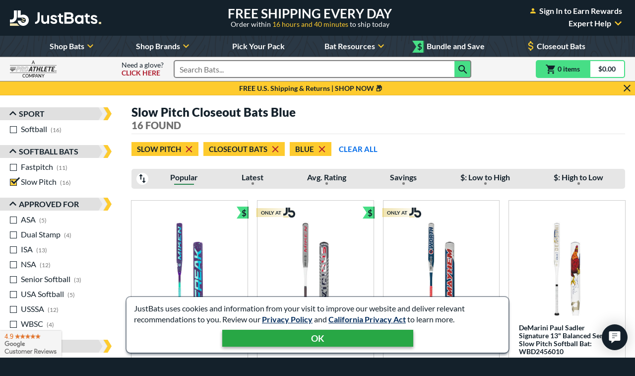

--- FILE ---
content_type: text/html; charset=utf-8
request_url: https://www.google.com/recaptcha/api2/anchor?ar=1&k=6Le0XdUaAAAAAG3KTbo4p6azg6wLF0dbxksuxHUP&co=aHR0cHM6Ly93d3cuanVzdGJhdHMuY29tOjQ0Mw..&hl=en&v=naPR4A6FAh-yZLuCX253WaZq&size=invisible&anchor-ms=20000&execute-ms=15000&cb=h0jh43fl25mm
body_size: 44921
content:
<!DOCTYPE HTML><html dir="ltr" lang="en"><head><meta http-equiv="Content-Type" content="text/html; charset=UTF-8">
<meta http-equiv="X-UA-Compatible" content="IE=edge">
<title>reCAPTCHA</title>
<style type="text/css">
/* cyrillic-ext */
@font-face {
  font-family: 'Roboto';
  font-style: normal;
  font-weight: 400;
  src: url(//fonts.gstatic.com/s/roboto/v18/KFOmCnqEu92Fr1Mu72xKKTU1Kvnz.woff2) format('woff2');
  unicode-range: U+0460-052F, U+1C80-1C8A, U+20B4, U+2DE0-2DFF, U+A640-A69F, U+FE2E-FE2F;
}
/* cyrillic */
@font-face {
  font-family: 'Roboto';
  font-style: normal;
  font-weight: 400;
  src: url(//fonts.gstatic.com/s/roboto/v18/KFOmCnqEu92Fr1Mu5mxKKTU1Kvnz.woff2) format('woff2');
  unicode-range: U+0301, U+0400-045F, U+0490-0491, U+04B0-04B1, U+2116;
}
/* greek-ext */
@font-face {
  font-family: 'Roboto';
  font-style: normal;
  font-weight: 400;
  src: url(//fonts.gstatic.com/s/roboto/v18/KFOmCnqEu92Fr1Mu7mxKKTU1Kvnz.woff2) format('woff2');
  unicode-range: U+1F00-1FFF;
}
/* greek */
@font-face {
  font-family: 'Roboto';
  font-style: normal;
  font-weight: 400;
  src: url(//fonts.gstatic.com/s/roboto/v18/KFOmCnqEu92Fr1Mu4WxKKTU1Kvnz.woff2) format('woff2');
  unicode-range: U+0370-0377, U+037A-037F, U+0384-038A, U+038C, U+038E-03A1, U+03A3-03FF;
}
/* vietnamese */
@font-face {
  font-family: 'Roboto';
  font-style: normal;
  font-weight: 400;
  src: url(//fonts.gstatic.com/s/roboto/v18/KFOmCnqEu92Fr1Mu7WxKKTU1Kvnz.woff2) format('woff2');
  unicode-range: U+0102-0103, U+0110-0111, U+0128-0129, U+0168-0169, U+01A0-01A1, U+01AF-01B0, U+0300-0301, U+0303-0304, U+0308-0309, U+0323, U+0329, U+1EA0-1EF9, U+20AB;
}
/* latin-ext */
@font-face {
  font-family: 'Roboto';
  font-style: normal;
  font-weight: 400;
  src: url(//fonts.gstatic.com/s/roboto/v18/KFOmCnqEu92Fr1Mu7GxKKTU1Kvnz.woff2) format('woff2');
  unicode-range: U+0100-02BA, U+02BD-02C5, U+02C7-02CC, U+02CE-02D7, U+02DD-02FF, U+0304, U+0308, U+0329, U+1D00-1DBF, U+1E00-1E9F, U+1EF2-1EFF, U+2020, U+20A0-20AB, U+20AD-20C0, U+2113, U+2C60-2C7F, U+A720-A7FF;
}
/* latin */
@font-face {
  font-family: 'Roboto';
  font-style: normal;
  font-weight: 400;
  src: url(//fonts.gstatic.com/s/roboto/v18/KFOmCnqEu92Fr1Mu4mxKKTU1Kg.woff2) format('woff2');
  unicode-range: U+0000-00FF, U+0131, U+0152-0153, U+02BB-02BC, U+02C6, U+02DA, U+02DC, U+0304, U+0308, U+0329, U+2000-206F, U+20AC, U+2122, U+2191, U+2193, U+2212, U+2215, U+FEFF, U+FFFD;
}
/* cyrillic-ext */
@font-face {
  font-family: 'Roboto';
  font-style: normal;
  font-weight: 500;
  src: url(//fonts.gstatic.com/s/roboto/v18/KFOlCnqEu92Fr1MmEU9fCRc4AMP6lbBP.woff2) format('woff2');
  unicode-range: U+0460-052F, U+1C80-1C8A, U+20B4, U+2DE0-2DFF, U+A640-A69F, U+FE2E-FE2F;
}
/* cyrillic */
@font-face {
  font-family: 'Roboto';
  font-style: normal;
  font-weight: 500;
  src: url(//fonts.gstatic.com/s/roboto/v18/KFOlCnqEu92Fr1MmEU9fABc4AMP6lbBP.woff2) format('woff2');
  unicode-range: U+0301, U+0400-045F, U+0490-0491, U+04B0-04B1, U+2116;
}
/* greek-ext */
@font-face {
  font-family: 'Roboto';
  font-style: normal;
  font-weight: 500;
  src: url(//fonts.gstatic.com/s/roboto/v18/KFOlCnqEu92Fr1MmEU9fCBc4AMP6lbBP.woff2) format('woff2');
  unicode-range: U+1F00-1FFF;
}
/* greek */
@font-face {
  font-family: 'Roboto';
  font-style: normal;
  font-weight: 500;
  src: url(//fonts.gstatic.com/s/roboto/v18/KFOlCnqEu92Fr1MmEU9fBxc4AMP6lbBP.woff2) format('woff2');
  unicode-range: U+0370-0377, U+037A-037F, U+0384-038A, U+038C, U+038E-03A1, U+03A3-03FF;
}
/* vietnamese */
@font-face {
  font-family: 'Roboto';
  font-style: normal;
  font-weight: 500;
  src: url(//fonts.gstatic.com/s/roboto/v18/KFOlCnqEu92Fr1MmEU9fCxc4AMP6lbBP.woff2) format('woff2');
  unicode-range: U+0102-0103, U+0110-0111, U+0128-0129, U+0168-0169, U+01A0-01A1, U+01AF-01B0, U+0300-0301, U+0303-0304, U+0308-0309, U+0323, U+0329, U+1EA0-1EF9, U+20AB;
}
/* latin-ext */
@font-face {
  font-family: 'Roboto';
  font-style: normal;
  font-weight: 500;
  src: url(//fonts.gstatic.com/s/roboto/v18/KFOlCnqEu92Fr1MmEU9fChc4AMP6lbBP.woff2) format('woff2');
  unicode-range: U+0100-02BA, U+02BD-02C5, U+02C7-02CC, U+02CE-02D7, U+02DD-02FF, U+0304, U+0308, U+0329, U+1D00-1DBF, U+1E00-1E9F, U+1EF2-1EFF, U+2020, U+20A0-20AB, U+20AD-20C0, U+2113, U+2C60-2C7F, U+A720-A7FF;
}
/* latin */
@font-face {
  font-family: 'Roboto';
  font-style: normal;
  font-weight: 500;
  src: url(//fonts.gstatic.com/s/roboto/v18/KFOlCnqEu92Fr1MmEU9fBBc4AMP6lQ.woff2) format('woff2');
  unicode-range: U+0000-00FF, U+0131, U+0152-0153, U+02BB-02BC, U+02C6, U+02DA, U+02DC, U+0304, U+0308, U+0329, U+2000-206F, U+20AC, U+2122, U+2191, U+2193, U+2212, U+2215, U+FEFF, U+FFFD;
}
/* cyrillic-ext */
@font-face {
  font-family: 'Roboto';
  font-style: normal;
  font-weight: 900;
  src: url(//fonts.gstatic.com/s/roboto/v18/KFOlCnqEu92Fr1MmYUtfCRc4AMP6lbBP.woff2) format('woff2');
  unicode-range: U+0460-052F, U+1C80-1C8A, U+20B4, U+2DE0-2DFF, U+A640-A69F, U+FE2E-FE2F;
}
/* cyrillic */
@font-face {
  font-family: 'Roboto';
  font-style: normal;
  font-weight: 900;
  src: url(//fonts.gstatic.com/s/roboto/v18/KFOlCnqEu92Fr1MmYUtfABc4AMP6lbBP.woff2) format('woff2');
  unicode-range: U+0301, U+0400-045F, U+0490-0491, U+04B0-04B1, U+2116;
}
/* greek-ext */
@font-face {
  font-family: 'Roboto';
  font-style: normal;
  font-weight: 900;
  src: url(//fonts.gstatic.com/s/roboto/v18/KFOlCnqEu92Fr1MmYUtfCBc4AMP6lbBP.woff2) format('woff2');
  unicode-range: U+1F00-1FFF;
}
/* greek */
@font-face {
  font-family: 'Roboto';
  font-style: normal;
  font-weight: 900;
  src: url(//fonts.gstatic.com/s/roboto/v18/KFOlCnqEu92Fr1MmYUtfBxc4AMP6lbBP.woff2) format('woff2');
  unicode-range: U+0370-0377, U+037A-037F, U+0384-038A, U+038C, U+038E-03A1, U+03A3-03FF;
}
/* vietnamese */
@font-face {
  font-family: 'Roboto';
  font-style: normal;
  font-weight: 900;
  src: url(//fonts.gstatic.com/s/roboto/v18/KFOlCnqEu92Fr1MmYUtfCxc4AMP6lbBP.woff2) format('woff2');
  unicode-range: U+0102-0103, U+0110-0111, U+0128-0129, U+0168-0169, U+01A0-01A1, U+01AF-01B0, U+0300-0301, U+0303-0304, U+0308-0309, U+0323, U+0329, U+1EA0-1EF9, U+20AB;
}
/* latin-ext */
@font-face {
  font-family: 'Roboto';
  font-style: normal;
  font-weight: 900;
  src: url(//fonts.gstatic.com/s/roboto/v18/KFOlCnqEu92Fr1MmYUtfChc4AMP6lbBP.woff2) format('woff2');
  unicode-range: U+0100-02BA, U+02BD-02C5, U+02C7-02CC, U+02CE-02D7, U+02DD-02FF, U+0304, U+0308, U+0329, U+1D00-1DBF, U+1E00-1E9F, U+1EF2-1EFF, U+2020, U+20A0-20AB, U+20AD-20C0, U+2113, U+2C60-2C7F, U+A720-A7FF;
}
/* latin */
@font-face {
  font-family: 'Roboto';
  font-style: normal;
  font-weight: 900;
  src: url(//fonts.gstatic.com/s/roboto/v18/KFOlCnqEu92Fr1MmYUtfBBc4AMP6lQ.woff2) format('woff2');
  unicode-range: U+0000-00FF, U+0131, U+0152-0153, U+02BB-02BC, U+02C6, U+02DA, U+02DC, U+0304, U+0308, U+0329, U+2000-206F, U+20AC, U+2122, U+2191, U+2193, U+2212, U+2215, U+FEFF, U+FFFD;
}

</style>
<link rel="stylesheet" type="text/css" href="https://www.gstatic.com/recaptcha/releases/naPR4A6FAh-yZLuCX253WaZq/styles__ltr.css">
<script nonce="Ry1quYthcjvf8f1m1va-Yg" type="text/javascript">window['__recaptcha_api'] = 'https://www.google.com/recaptcha/api2/';</script>
<script type="text/javascript" src="https://www.gstatic.com/recaptcha/releases/naPR4A6FAh-yZLuCX253WaZq/recaptcha__en.js" nonce="Ry1quYthcjvf8f1m1va-Yg">
      
    </script></head>
<body><div id="rc-anchor-alert" class="rc-anchor-alert"></div>
<input type="hidden" id="recaptcha-token" value="[base64]">
<script type="text/javascript" nonce="Ry1quYthcjvf8f1m1va-Yg">
      recaptcha.anchor.Main.init("[\x22ainput\x22,[\x22bgdata\x22,\x22\x22,\[base64]/[base64]/[base64]/[base64]/[base64]/[base64]/[base64]/Mzk3OjU0KSksNTQpLFUuaiksVS5vKS5wdXNoKFtlbSxuLFY/[base64]/[base64]/[base64]/[base64]\x22,\[base64]\x22,\[base64]/DkXzCtC16BQkzwoB3wovCvhjDrA7DrUR9woXCtn3Dk05AwosFwqXClDfDnMKdw74nBG8bL8KSw57CjsOWw6bDu8OYwoHCtlk1asOqw4Ruw5PDocKPP1VywpnDmVAtX8Kmw6LCt8O5HsOhwqADO8ONAsKNendTw7kWHMO8w6PDixfCqsOoUiQDYRYFw7/CpipJwqLDjw5IU8KDwq1gRsOAw4TDllnDrMO1wrXDul9nNibDlMK8K1HDgUJHKRvDqMOmwoPDjMORwrPCqBXCpsKEJi/CrMKPwpoZw4HDpm5Yw4UeEcKfVMKjwrzDhcKIZk1Fw4/DhwY0WiJyWcKcw5pDS8ObwrPCiXbDkQt8RsO0BhfCs8ONworDpsKJwo3DuUtlURgiYA9nFsKzw6ZHTELDuMKADcK8SyTCgynClSTCh8O2w4rCuifDucKJwqPCoMOfEMOXM8OmHFHCp14Hc8K2w7HDssKywpHDpcKFw6F9wodLw4DDhcKabMKKwp/[base64]/CjcOCSzfCnBUhwrfCnG0hwpJUw6LDicKAw6IgL8O2wpHDv0zDrm7DqcKcMkt2U8Opw5LDv8KICWVpw5zCk8Kdwrl2L8Oww4rDh0hcw4rDoxc6wo/DvSo2wpF9A8K2wo8ew5llZcOhe2jCqTtdd8Klwq7CkcOAw7vCvsO1w6VTTC/[base64]/wrLCtcOQYcOzwrLCs8OQakLDmsKIwp88w444w7laZH4nwoNzM3sSOMKxZ3PDsFQSLWAFw6/DkcOffcOdcMOIw60Lw6c/[base64]/OCnDg8K7c37CiDvChGQQRGdcc8Oyw5vDs1BVPnbDr8KKJMO4GMOrMhY+UXQqBSHDl3HDv8Knw6TCtcKnwoNTw5PDoTfCjC3ChjvCjMOiw4nCiMOMwrtgwqYOPA1KWGJnw6zDsWnDhQDCpgjCm8KLGg5sbGRzw5gRwptiXMKiw7NWW1HCksKRw4fCnMKsccOHMsKLwr/Cm8KwwrDDpQrCvsO8w7rDr8K2K0YVwo/CoMKuw7DDggROw4/DscKjw4bCgA8Gw4kNIsKCCm3CmMKWwpsbc8OTFW7Cs1pSHG5PPcKyw5RKBgzDiWbCgywxJ3hMZx/DqsOXwqrCkV/CkykHSxpDwol/[base64]/[base64]/DnRrDmsKdHMOqw7oQaMKawqbCpsOIwpAAwoQ0YhU4wrLDosOwLi1jZSnCv8OKw48Xw6kWdFUJw5bChsO0wrfDvWnDusOSwrwYBsOlQFVdIw9rw6bDkF/CusKkRMOgwoAhw49ew4JiblPCrWtSc0lwcXHCnQPDgcO8wosNwr/CpcO4asKJw5oHw7DDm3XDnivDtgRKTEheDcOQJ0xPw7fCqE50b8ORw71THF/Dt0QVwpQzw6pvcS/DgDwKw77DlMKbwrpZOsKOw6cgcj/DtwZ2D35gwozCgsK4en0Rw7TDlMKtwpnCqcOWFcKSwqHDscOqw4hbw4LChsO3woMaw5nCrcKrw5/DthJhw43CkhfCgMKgbEPDtCzCmxfCqB1iDsKVE2XDsAxAw4Frw7lRwqDDhERKwq5wwqXDuMKNw68Bwq3DgcK1HhtbC8KIKsOhNsKOwr/Cn3TCtQrCpiZXwpnChk3DlGMuVcOPw5DClcKnw4bCu8OQw57Dr8OpaMKYwo3DqVLDrijDnsOgV8KLEcKmKBJFw6fDj0/DjMOJCcO9QMK0EQgTYsO+SsK8eiTDmQQDU8KVw77Dv8Ouw5zCnmMaw4MSw6s9w4YEwpbCowPDtA8iw77DglrCocOzfxIlw4tfw6YCw7ctHMK0w60sEcKuwprCocKvXsK8Si9Fw6jCk8KaJxR1A3TCg8Kyw5PChD/DthLCqsK+AzXDk8OWw6XCqAs/cMOLwqB/QnMWZ8K7wp/DkAnDm0cWwqx/dcKCUBoRwqvCuMOzbXgWbyHDhMK/I3DCqizCpsKVNcODR29kwohuWsOfwrPDsw89OcKjG8O1bGvCm8O4wohdw47DgmXDjsOAwrQ/XnYGwonDhsKywrthw7lCFMO8VTNDwqrDocK2YWTDliDDoTB8TMOQw4FFE8OmRkp2w5DDojBDYsKOfcOLwpLDssOOT8KQwq/Di0jCosOmF28faSocUHLDtz/DqMKiMMOJGMKzYHvDtiYKShAnOsOew7oqw5DCuxFLIG54M8OzwppfTUlxVCBIwo9PwpQDM2AdLsKGw5kXwoluXXFmLAtuPDTDrsOOanolwonCgsKXLsKOBlLDui3Cjj5BazjCosOfWsKDeMKDwqvDg0PClx5SwoTCrXfCnsK/wqlnXMOWw7duwqw2wrzDjsOVw6LCkMKJIcOJI1QAGcKVOkcLeMKhw5vDlC7CtcO0wr/[base64]/DscKRBwPCmcKlwoXDpQPCj8KSworDgMKmw58lwpdUYW5xw4bCpCBudMK1w4PClsK2ScO6worDr8KWwotUbHJlVMKHBsKEw4czBcOPGcO3IsKrwpLDilrDm2vDhcKvw6nCk8KIw79UWsOawrbDinE6ChfCvwY1wqYvwqkVw5vDkGrClcKEw7DCp20Iwq/[base64]/CkFN1JMOCcsOtRsKAAcKpWMO1w4YdUzXDgsO2LcOpUi1aDsKSw6dKw47CosKywrItw5bDr8OFwq/Dl09pEzhWFQRKABDDoMOxw5nCr8OcSy4eJAbCicOcBkJQwqRxZWRgw5wITBd0FMKFwqXCggwvasOKQMObZ8K0wokGw7bDhTUnw43DhsOFPMKTE8KzfsODwqhIGCbCsz/CnsOnd8OUIlnCgUwoITB6wo4ew7HDlcK6w5ZuWsOMw6tZw7bCsjNhwpTDkQHDv8O1OQ1WwqlhKh5Iw6/Ci2rDk8KGecKWUyMiUsO6wpXCpi7CksKpccKNwozCmlzDs1cgccKzI3HCqsKYwoQVw7HDoWHDkw9gw5JRSwLDmcKzAMOBw5nDpG9+TC10Z8KqeMK4DhTCqMKFM8OPw5Zdc8KDwol3RsKuwpsDeGPDo8O0w7vCgsO8wr4KSx1swqXDu0pwdXjCv3J/w45dwobDjkxdwrwoFQdbw6I7wovDqMK5w5zDmAx7wpA9S8Kvw7ojE8O2wr7CvsOwbMKhw74KYGcOw7LDmsOLajbDo8Kcw5lYw4vDt3AzwqVnQcKiwpzCu8KKAcK+IzTCuS1OVBTCpsKnDkLDoW3Dv8OgwovCssOywrg/azbCgm/CknYhwo1eacK8D8K2JUHDjMKywponwpFicU3Cm0jCosO/MC1uEyQINXXCtMK9wpIrw7bCoMKQwroCLgsAYE81R8ObDsKfw4hZTcKbw6EnwqlXwrvDiAXDpg/DlsKgQz8xw4fCqDBnw53DnMK+w6sew7MAEcKuwqEJE8KZw6E5w4/Di8OJY8Kmw4rDm8OtRsK2JsKeeMODHALCsi3DuDRQw7zCuitbD3rCk8KSIcOyw61LwpEQTsONworDm8KcbS/CiSd9w7PDmRHDvkoqwo0ew4PDiFoaaywAw7PDoX90wprDmcKEw5wtwrABw6rClcKZMzInM1XDtS5hBcKFDMOzME3ClsKlH3Fww7LCg8Oaw43Ch2fDgsKxQUMxwrZQwpjDvhTDvMOjw5vCrsKWwpDDm8KewpNCZcOFAlVtwrMLV11Fw59nwrvCvsOvw4V3M8OoKsO/X8KzO3LCpm7DvDYlw63ClsOjZwk8b0nDgzFjAEHCksKeS0LDmBzDsFHClnUrw4BNbh/CicOwA8Khw7TCtMOvw7XDklAtAMOzRG/Dp8Kjw53CqQPCvBPChsOEbcKaVcKvw7oGwonClxNgOCx4w7hGwolvJkxxfENgw5cVw6Riw7bDmlooPFPChsOtw4dtw4sDw4jDiMKtwrHDosK6SMO3WBhxw5x8woc/wrsmw5gAwqHDvRPDoWfCt8Olw7t8G01kwpfDrcK/d8OARFEkwr0+ZwMuZ8OdZV0/WMONPMOMw4/Di8Kvfj/CksKDbSlAXGhIw5rCnhjCn0XCp3YrdMKiem3CnVxBcsK5GsOmIMOzwrDDoMK4cV5ew4PDk8ORw5MCAzRxUzLCkDR7wqPCssKFXyHCqn8cSifDs3zCncKFFVw/ahLDkB1Qw5Qhw5vDmMOlwrTCpHLCvMKfU8Kkw5DCqUc6wrHCqCnCu3QfD1/[base64]/CgcKqZBDCmsOsw7l4BjQ6wp8uf8KDFMKewq1Xw5ktVcOsMcKHwpRGwrTCr1bDm8KjwokubsK6w7BIQl7ConBLN8OyS8KHBsO1d8KKQmPDgTnDvX/DqH/CsRvCg8OOw5hNw6NmwoTDmsOaw6/CqHt0w5FOAsKPwonCjsK3wo7CjUw4aMOeU8K8w7k4ARDDgMOgwqY1F8OWcMOYLFbDtMKDwrF+GmUWZGzDm37Cu8OxKUHDn2ZywpTCjAXDkBHCl8KaAlTDrVbCrcOdbGYcwrt7w5gdZsO7T1hMw4HCqnjCg8KCOF/CggrCszhDwpLDuUbCkMOhwqPCjTsFZMKWV8Klw5NvSMK4w6E5Q8KxwrjCugZ0Vwk/IGHDuQtpwqQNZEA2Wxd+w7EYwrvDtTlnJcKEQEPDjT7CuATCtMORMMKYwrlvV2NZwrwVZg4wF8OFDk11wqnDrSJJw69vVcKnEDRqJcKUw6fDqsOiwp/DhMOPTsOewpJCYcKcw5/DtMOPw4zDhgMhSR/CqmUtwoTCj0HDmiwlwrp/L8OGwrfDiMKdw6vDkMKIVk/Dvgxiw7/[base64]/[base64]/DhDbDpcOFRkg1wrXCtsK3I8O7fXfCg8OCw5HDjcKAw6XDuUJBw6U8dE9QwoFlaFUMMVbDp8ONHUfCgEjCm0nDoMOYOHLDhsKFKAjDh1PDnlUFKcKSw7DDqHbDu3NiBh/DtzrDvsOdw6JkWRdYMcOEXsKvwqfCgMOlH1DDvCLDkcOAHcO+wrbCiMK6T2nDl1vDsABywqTDscOzAMOAZjR5X3rClMKIAcO3LMK3A0vCr8K/bMKVeDPDjw3DgsONOMK0woxbwoPDhMOTw4fDoDwMOzPDkUExwr/ClsO7asKDwrvDrQ7Ci8Kswp/DpcKcDF3CocOGJEcXw7EVGGbDucOnw6nDsMOfDWVXw5oJw6/[base64]/[base64]/[base64]/CmH7CgMKWw4PDu2tbBMKPfiPCt2bDlS7DrSTDpTHDq8KZw7PDpiBSwqA1EMOpwpnCoTPCh8OhVMOow7HDvjgTZVfDq8O1wqXDm0coIE/Dq8KheMK9w7kvwoPCucKmRUnDlELDhDHDvMK5woXDu15abMOhGsOVK8K8wqZvwprCgzDDo8Ouw5U4JsK0YsKfMcKcZMKyw6h+wrh6wqNXAcOnwr/DqcOew5dcwojDscO/w4F3wr0FwqEBw7bDixlmw48Zw6jDhMKSwpzCnB7Cj1zDpSDDjRnDisOmwqzDusKowqxvDS8eA2BiYk7CnkLDjcO/w6nCscKuWsKrw5dwEmbCiU8GFAfDq09gcMOUC8KqGR7CmnXDjynDhynDnTPCvMKMEWBaw6PDncOQIW/Ci8KWasOTwqBswrvDkcOXwqLCpcOIwpjDksO5DsKSUXjDssKSfHcLwrjDvCfCiMKTC8KSwqh9wqDCrMOOw54IwqHClyo1bcOaw5EBFAInX05Mb2A/B8OKw4lgKCXDp3fDrjgQCTjCg8OCw4EUQnJiw5cfR0J+chh9w7slw5UJwokkwqjCuADClG7Cth3ClibDvFRpJD0HXFXCuRRMH8O2wojCtkPChcK8aMOuOcOdwpjDksKDLcOMw41WwpjDlg/[base64]/DkkLClsKpwpd3wrcSDsKaNcO+A8OffQY+wqB8TsKywrHCjHLCviNswrnDtcKAJMO5w5EBbcKKUjEgwoJ1wr4YbMKKHMKyW8OdWWtPwq/ClcOFB2QXT2hSL0BdWmnDjWUzDMOeDsOMwqnDq8K4Rx5wfMOGGCUCL8Kbw7jDixZJwop1Iz/[base64]/DgcKowrjDocKpwo7Dj8OHVsOnw5DCjkHDhD/[base64]/XB1ywqJ3w7klwpfDpMOmWzMLwr4vwodUVsKsX8Kzd8O6USpFe8KtFBvCjsOHAsO0fABHwrTDgcO/w6DDgMKjHDgRw5sQPhjDoF3Dh8OwDcKxwo7DuhrDgMKZw6ddwqRJwptJwqYUw6HCtgx1w6EVbTJQwoHDrMKGw5fDv8Knw5rDv8KLw5gnemc/bcKUw7AMXX90HiN6N0bDkMKJwoUDAcKyw4AsWsOEWVLClSPDtcKlwpnDmFkBw4HDow5ZAsKyw7LDiQ8jN8KcfHfDr8OOw6rDg8KKaMOORcOcw4DDiwXDiSduMi3DssKiK8K+wrPDom7CmMK4w7tew7HDr0fCj0HCvMOUR8OYw4VpecOCw4/[base64]/w4Vzwq/CrsOnw5vDqcKYwp9Ca8Kjw6Bpw7fDgMO8w5t9W8ObeirChsOYwqIaMsOEw5zDmcORXcKxwr0qw5R8w6cxwqfDgMKFw4c/[base64]/CvcOzT8OIw4fDtcK6wpnCs8Kxdy9Cw7LDoj7DusK2w6xCdsOow6MNfsO8J8OmAQrCmsOuG8O+UsKrwp5UbcK1wpvCj0Rrw48RDDEXMsOcaSrCmmECNsOpYsOcwrXDqAvDjR3DmkEzwoDCsmcyw7rDrTx+ZSnDssOKwro/[base64]/[base64]/CgcKgMAvCmsOEw6UvDMKpNyHDq2PDrsOyw7XDki3CiMK2ZBLDoxjDjBRLKcOQw4szw4ACwq07wrl1wpkgQ0I3XXJyKMK9w6rDnMOqZXXCv33CjcO3w5xzwrnCksKsK0LChnBNZMKeCMOuPRjDrQwWOMOWDBrChUjDpGEMwoFmeGfDrzBGw7E3QD/DgGvDsMKWYD/DlmnDkXDDr8O4NWEuEWUzwqlGwqAJwrc5RTNfwqPCgsKMw7zCnBQXwqYywrHDnsO0w6YEw7XDjcOdWUIFwqB7QRplwpnCoVpkfMO8wonCvHBEalPCgWh3wpvCpl1/w5LCicO9YSBFUxPDkBvCqRILSz1Ww5Jcwrw8HMOnw47CiMK3ZFddwoNGA0nCn8Kfw69vwoRGwrLCr0jCgMKMTwDChTFdb8OCXF3DnnZZOcKrw5FZCWJEAcOww4ZuEcKFN8OJD3tALl3CpcO1T8OoQGrCt8O/MTfCvwLCkHIqw7/Dm3svbMO4wo/DgXgZHBEXw6rDi8OWawksF8O/PMKRw57ChlvDsMK4NcOmw69zw5rCqcKAw4HDgF7Cg3DDgMOew6LCgXHCoGTChMKBw64Hwr9AwoNOXxMSw6vDtcOpw4xwwpbDu8KUUMOFwodKDMOwwqUTI1jCin9Yw6d6wowlw4QVw4jCr8OVAh7CoG/[base64]/CtTXDocO8I8KbwrgVwrPCpMO9woHDvsKfJsO6wrbCvzICUMOZw5zChcO4CwzDoUUrDcKYEWx3wpDDocOOW0TCvnciSMKjwqNwQUNsdCTDlMK7w7RdcMOIB0bCnhbDkMKow5puwqwswrvDr0vDiXc2wqLCv8KswqVTFMKtUsOlQDPCpsKCYlMWwqJ4eFU/VFXChMK1wq0Wa1wHFsKkwrbCq1DDlMKbwrxJw6ZEwozDoMKTGEsbQMOxKjrDpD/DusOyw41FElHCmsKfb0HCv8K2w7wzw6d2wol4JWjDvMOjP8KTVcKSXHdHwpjDhXpZFzfCsVw9KMKNKzJNwpXCisKfEm/Dq8KwAsKYwoPClMOFLcOzwoUVwqfDlcKNA8Oiw5XCmMKSbcKzA1vCixnCt0Q5ScKXw6XDvMK+w4MAw5gSAcOMw41rGDrDmQxuO8OQH8KzfD8yw5RLdMOtAcK9wqvCt8KIw50qYGLCisKswqrCoB3CvSrCrMO2S8KIwojDrTrDjX/[base64]/Do8KJwo3CmHBaw5DDkivDoiTCjyoxBDVsworCmGrChcKaccOOwrgjX8KOHcOSwqXCnmd/[base64]/ClsKTwrfDl8OlJMOmDVsCA0wbwonDsQRDw5rDr0HDgVsvwqLDjMKVw73DvmjCksKhPhItN8KAwrvDsV8Ow7zDvMOwwq/Cr8KAFD/DkW0ANHhbVg7CnX/CtTjCjVAZwowMw7zDgMOpHxs4w4fDmMO3w7YbXVvDpcKRXsOwacO8GcKzw450GR0Gw55QwrDDv0/DpMOZecKJw6jDkcKvw5/DihUnZFhTw4JZO8KVwrsvJALCpTjCq8ONw7fDm8K4w4XCscKfNF3DhcKmwqXCtHLCjMOdCljCjcOiwrfDrGvClVQhwr0Hw67DjcOYQHZtPn/[base64]/wpkDYsK5ecK5HHPDgsOrwrBvw4XCt0rCoHXDl8OFwo8Lw5RZH8KiworDtsOxOcKLVMOzwpTDo2Yvw6hraUJRwp4Dw50VwrkeEnxGwrbCmiEdXsKKw4Nhw4vDlA/CkxBBTVHDuULCvMOTwrZcwrHCvjPCrMOYwrfCv8KOZBp4w7TDtcOeUcOYw5zChDrCrUjCvsKZw73Ds8KVCkTDr0HCoEPDn8KHHMOFT1tFelAEwojCuVROw6HDrcOhPcOvw5/DtFdJw45sWcK0woABJRFuAyPCpGHCuVhsR8Orw6d7SMKqwrkBXzrCsVUFw5LDjsKOP8ODe8OJJcK9woDCnsO4w4Zvwp5SeMOidlTDpk5kw6LDpWvDrAk7w6MGAcO4wrRjwp3CocO7wqBbRzUIwqTCrMOTbHDCqsKGQsKGw7o/w5ISLcOyNMOhZsKAw7osOMOGAjfCglMOSlgDw7rDuFwvwo/[base64]/[base64]/[base64]/PiLDpznDh8OWK8O8w6nCqh1FXhrCpSbDghjDisOvIMOrw6PCuD/[base64]/w4VrwoVRDiVHb1PDusKRw4IuYl/[base64]/wpZDw7jCqRhtwqfCq8OhKMKbwrZFw6E0JsOAJzfClcKmB8KvJ2pNwp3CtMOvC8Kyw6ljwqYvawZzw4PDig0ODsKpKsK1dEU2w64ow6HCi8OCJsOqw6dsH8OyAMKuaBRdwo/CpsKwB8KNFsKlWMOzYcOORsKbFHANFcK6wrgfw5XCh8KewqRjZB3CjsO+wp3CqC1yLxcKwqTCtkgNw7HDn0LDvsO1wqc1PCvCm8KjA1/Dg8KEWWnDllTDhk1jW8KTw6PDgMK7wpVzJ8KKccKfwq1mw7nCkHkGacO1e8O9UTcxw7nDsUlBwpcpKsKCQ8K0N2nDrAgNIsOVwqHCnh/[base64]/Cg8K8w53DpiPCrirCmlzDtivDvRPCh8ODwpvDqTrClmcxeMKbwrLCpiHCrUXDiGs/w7ZIwqzDpsKUw5fCtzY2TsOVw5bDg8KBW8KMwobDhsKgw4zCngR5w4hMwoxPw4hDwrHChi12w45bFVjDlsOuCSnDm2bDjsOKAMOiw7NCw7I6HsOrwqfDuMOUEhzCmB4uWg/CiB5AwpAtw4fDnzYhGVzCokY8CMKgTGdNw6BRFDsuwr/DiMKqOUpmw79XwoZPw4QrOcOvZcOvw5nCgMKMwqfCr8O/wqBCwo/CuF1BwqfDtX3Dp8KJPA3Cs2nDrsOTcsOiIw8vw6kEw5Z/eHLCgSZFwoVWw41kA2kqbMOgJcOqcsKZVcOfw5F0w4rCscOSFDjCr3hewqwfEcKJw7bDtmY8W0/DtDTDhmJKwqnCjRYsMsOyPjXDn3TDtRwJamjDj8Ojw7R1ScOsOcKiwoRYwq81woZjO2Vhw7jCkcK/[base64]/acOIwqAIw5/CrVvDk3bCgWPDiXrCmgfDucKdZMOIVicew44gBjVlw5Qow6ANPMKcMRQ3QFs8HQQIwqjCsTDDmgXCk8OywqA+wp0Kw5nDqMKgw4VYZMOOwoPDpcOpRArCpm3Dh8KbwqYywqIsw74qBULCtDMIw6dILDvCosOTQcOEA3TDqWYiZsKJwpE/[base64]/CqsOiaRHCr0MLPcK3aCLDncOCw5oYXzpfRSpBMMOqwqPCkcKnC17DkRIpS1ssdlPCswNpATEdY1YSDsKubVvCs8Kwc8K+wqXDjMO/XmEkEiHCq8OHYsK8w5nDg2vDh27DosO6wovChH92BcKewrnCjS7CkWnCucKTwr3DisOdM2xOJlbDlHMONB1+N8KhwpLCnXhtS1thbwPCpMKSaMODYsOeFsKABsOqwpFuaQjDl8OGWlrDs8K3wpcTccOnw4Jxw6DChF8ZwrnDiBRrBsOMWMONZcO8RFvCgFLDuCd/wpbDqRfCo1wtGUPDrMKpK8OaBTDDpX4gFcKYwo1KFgLDondwwokRw4rCpcKqw49bcD/CuSXCj3sSw4PDtm4WwpHDmww3w4vCuxp+wozCjnhZwqQTwoQPwq80wo5Vw6AQcsKhwojDnxbCjMO6YMOXe8K2w7rDkhFRSQcVdcKlwpXCjsO2CsKkwpNCwrhFMidKwpzCrmMfw6TCsRlCw7DCu0JUw4Q/[base64]/Iw1CwqHCsDTDu8OMw49UMcOoBcORFMKcw6g8GMOZw6/[base64]/DhMOqw4YzOAfDnMOtwo7Dj8O6SMKJN8OEV8Kdw53DlmbDiRLDlMOST8KoMxrCrAlsMcOVwrAkAcO+wqptR8Kww5EOwqdZFMOSwqXDncKFcRsmw73CmMKPHCbDvHrCpsONLxbDhDYUOHVxw4LCmFPDg2TDkjUXQmzDoS/[base64]/OVXCmCkhw6TCvcOZwpMmw4/DksKWwpvDkE8pJcORwrfClsK3w5NpVMOmXCzDksOjLjrDksKIaMKLUmZ5Vl9bw5UYe29dCMOFWsKww7TChMKKw5ktYcKYVMKYNQVVEsKgw7nDm2LDn33CnnfCknROXMKoYsOXwpp7w7YjwpVBYDrChcKObwnDj8KIesK7w59hw5d/GsKow77CrsOWwq3DpAzDk8Kmw4nCv8KQUGLCr3wVUcKQwqTDlsKrwrZNJT59GSzCvwZawq3Chh99w5vCv8Kyw6XChsKYw7DDg1HDj8Klw7XDoD/DqG3CtMKDUxcTw7o+EkTCiMK9w5PCknrCmUDCvsODFjZvwptSw4IDSgwNUUx5aycGUsK2PMO8D8KRw5DCuDTDgcOnw5FfYDd9PFPCu1gOw4PChcOLw5TCtiZ9wqfDuxBSwpfCpAROw60MV8KHwqhALcK3w7AUXw8/w77DkEFeFm8TXMKQw49AUjoaPcKcbA/DncKwDWTCo8KDOcO3JkfDp8Ktw7t5AMKDw4FAwr/DhFlKw7HCv0fDqEDCpMKnw5jCrAJ7EcO6w6pWaRHDjcKGVHMjwolNNcONcmBHVMOWwqtTdsKRw4/DnnXCp8KNwoIKw4clAcOSw79/QXMWABkbw4VhIAnDk1Y9w7rDhsKISEYnQ8KJJ8KdTVRWwqTCvHdNShN3LsKtwrDCtj5xwrdfw5hNFGzDrnHCqcKhHMKLwrbDvcKEwrTDtcOEGh/CmcOzYx/[base64]/w5drGcKewrvCjcOSwoTDocKPclgAwq7CssKseCjDgsO8w5Q0w6HDp8KRw4hLc3rDhcKqOkvChMKzwr5cVVJSw7NkFcOVw73Cr8OzL1Q0wpQlXsOTwq5sQwRQw6VDU1zDhMKfSTfDnEUOe8O6wrTCiMOBwp7CusObw5Ivw7LDtcKJw49Ew7/DgsKwwpvCgcOFAkhnw4XCjcOmw7rDhiwhJCxGw6rDqcOaMmDDrEfDnsO4FXrCoMKBX8KWwqPDosO0w4DCg8Kkw51Xw4pnwod/w4bDtn/CvELDjlTDisK5w53DtS5bw6xtN8K/[base64]/[base64]/[base64]/DqRbDsl5ew61cwrZYwqDCkwxCwpzClj0aK8K5w6RTwrvCq8Ktw4IRwqoMAMKreGzDrGBLHcK/[base64]/DiU7DvMKEw4c7TXlVw57Cp8OkwpJgw7nDo2DCmy/DkUNqw5jDv8ObwozDk8KQw6XDugxXw7VsOsK6BTfCtzTDlBdZwqIHNSYlBMKtw4p4IFtOR1jDsxvDhsO/ZMOBSn3DsSUvw44Zw6LCnX4Qw4RLXkTCp8Kywr4rw57CucOaPlwFw5nCt8Obw5FuKsOywq9HwoPDvcO8wpp7w4MLw4DDnMOiKQDDjBjDrcOhexpfwpFVGDTDs8KsJcKKw4p5w5NYw6/Di8OAw6NKwqnClcOvw6nCiG4iTg/CmsKtwp/DqGxOwpxrwqTCi2Unwq3Du1nCucKxwrUjwovCq8OLwr0NXMO1K8O5wqbDisKYwodOcV8aw5cFw6XCiQPCrDVWZn4MJ2vChMKJW8KbwrxxFcOPdMKZSBJZdcOnKC0FwpxSw7YefsKvWsO/wr3Du1PCliU/MMOhwpvDmwYZUsKcKcOwXHUYw6LDm8O9Nk3Dv8Kbw6QkWhHDp8K4w70bT8KxfADCn15xw5F5wp3DicO9QsOxwqvCgcKYwrHCoFJJw47CkMKFEDbDmMOVw698McKbTDQYfMK/XsO3wp7DtmkqHcOTbsOswp3CmSbChMKWXsKcOlLDisKrfcKCw7ZBAT0iScOAZcOnw7vDosKOwrhtacKYfMOFw7tNw6/DhMKSQU/Dqw4ewqpeD1Uuw5bCiyvCgcOcPHlowphdEnTDgMKtwrnCjcOew7fDhcKBwqjCrnUSwp7DkHvCpMKOw5QoRVLCg8OMwpnCv8O4w6FZw5TCtgkScj/Dn0vCp15+XX7Dvj0kwo3CogRUHsOhGiZKdsKkwozDiMOBw7XDmUAuR8KXAcOrNsOew4xycsKODsOkwq/Dq17DtMOUw45lw4TCo2A2VWPDlsO6w5pjIkl8w6pVw5N4SsK9w4fDgmICw5RCblLDt8Kkw6kRw53DmsKRYsKgRgtpLjxObcOVwoXCqcK5Qh5Cw5gRw5bDqMOJw5A3w4bDpSMlw6/CljrChWnChsKhwqZVwobCmcOHw68Iw6bCjMOPwqnDssKpEMOxCjnDuGgtw5zCk8KwwrI/wrbDucONw6wXQj3Do8O0w4wHwq8hwrLCmSVyw41Cwr3DhkZ9wrhbbl7CmMKBw4Qya1E0wq3CicOaO15LbsKfw5sBwpJNcQ9rVcOPwrQMZ0F6WCILwqYAZMODw7twwqcZw7XChcKswpxdLcKqREzDsMOVw77CtsKtw4FLF8Kpf8ORw5nChBBvAMKCw7fDtMKcwp8nwo/DmjgTf8KvdmIsFsObw6hBHsO+dMO5KH/CpUp0OMKoVAXDhsOWMyvDusKGw6LCh8OXKsOvw5LDq0TCmMKJw4jClwPDtVDCtsO3DsK/w6kOVw9MwqxPUTUmw7zCp8K+w6LDjMKIwrrDi8KuwrFxQ8Kkw47ClcOHwqtifC3DhCYOTHUDw60Kw5FvwovCu3jDgUUqTRXDjcOZDE7DlzHDu8KDGxXCjsK8w7jCqcK8A1hwJXpTIcKUw4Q1CgDCgGJ4w6HDvWp3w6E+wpzDlsOaL8Knw4/[base64]/[base64]/CmkQvwp7CicObwpQHEj7DjMKxP8OQMWDCnQPDnMK6Ij47GFjCnsKZwrMmwqgCJsOccsOWw7vCucOcRhh6wphWL8OuAMKBw63Cv1ZIKcKrwppjAjUkMsOEw5zCoDDDgsOUw4HDu8KywrXCjcKrLMKHaTwbdWXCr8K6w7MtHMOZw7bCqVPCg8KAw6/CksKKwqjDnMKmw7LCt8KLwqASw7Upwo7Dj8KjU2fCq8KALDBjw6MbAjkYw73DgVDCnBTDicOhw6wWRGHDrC9mw5HCqk/DusKySsKIQMKpZRDCisKDTVHDj085Z8KWUMOdw5MVw4RNEnB7wo1Pw7UvCcOCDsK7wq9SBcOyw5nChMOyIgV0w7lyw7HDjBB3wpDDk8KnFz/DrMKzw6wZJ8OSPMK4woPDi8O/HMOudyEGw4trfcKQVMKKwonDqBxQw5tIRD8awq3DscOCccOhw4MAw4rDosO5wqrCrRxxPMKEU8O5LT/DoUTCscOJwrjDksK4wrLDkMO9B3Rywq95U3dtRcOnSjnCm8O/TsKLTMKdw6fCm2/DgiQtwpl+wppiwonDn1xvHMO4wrvDjWlmw798H8K0wq3Cr8O/w7FnPcK2IF1XwqXDqcKBbMKvbcKcNMKiwpsGw4DDvlAdw7N6JAs2w6/DlcO5wpXCmXIJYMOZw6zDlsKMYcOXBcOjVyAbw7hgw7DCtcKVw4fCs8OnK8O+wr1EwqcNRcOiwpnCiFZJYcOeGsK0wohgE3DDoVPDonfDjk/DqMKiw6d/w7bDj8Kiw7BXFBPCigzDhDZsw7kWd13CsFjDo8K4w4siK34owonCkcOzw53CiMKiFCFCw6YYwplnLRR6Q8K+bzbDs8OPw7HCmcKOwr7DrsOewpLCnRbCkMOgOibCvAQxIUxhwofDs8OHPsKsFsKhI0PDvcKMw7ctQcKlKE91TcKqYcK/SAzCrWDDmcONwqfDqMOfdcOmwrnDnMK1w5DDmWARw5Ijw6M2E0wwOCZawqTDml/Cn3vCtwfDojfDjz7DmQPDiMO9w5sqPlDDhERZJMOrwrEVwq7DucKpwrAVw78WAcOgEMKQwpxpKcKCwrbCl8Ovw6wxw7lxwqo0wpxVR8KtwpAUTC7CoW9pw4HDhwzCn8OTw5IsS1PChAkdw7g/wrdMM8OTUsK/wo09w6QNw6l+wqcRI2LDpnXDmBvDnQZMw4PDvcOqHsO+w6/CgMOMwqTDlsOIwpvDhcKOwqPDk8O4DzJLS3AuwrvCui04fsKLE8K9NcK7wplMwr7CpxMgwp8mwoNCwphxZ2gIw7sASSYXPMKKLcOlPXYOw67DqcO3w6jDiR4JV8KUUjzCjcOnHcKCbg3Co8Odwpw/N8OZa8KAwqM0S8O+R8Kpw7Mew4lFwpTDj8Opw4PCpmzDicO0wo5yCcOqOMKpW8OOfkXDgcKHVk9RLw89w406wpXDk8O+w5ksw6LCvkUPw6zCk8KDwo7Dq8OZw6PCqsKEJMOfD8KmGTwOdMOSaMK/EsKzwqY3wq45ERIFcsOHw7MRS8OAw5jDk8OqwqQ7GD3ClsOxLsOQw7/DqE3DhmkDwo0LwqsxwoI+M8OsesK9w7EYeWHDtirCulvClcO6eRJMbzMkw5vDrX9kF8OHwrhiwrsVwr/Dm0/DscOQHsKcW8KhJcOfwq0Fwq0eMEsDL1hVwoEMw7Ixw5wlLj3Dk8K3V8OFw5dSwq3CucOnw7TCkkwWwr/CmcKhCMO3wpbDp8KIVlfClWbDpsKFwo7DscKXPsOoHCLCs8K8woHDmRrCnMOwNhjCscKUahsBw688w6LDjm3DtkvDjsKZw7wlKkTDn0DDtcKYQMOQY8OrTcOFbSDDmnp/wp9dUsO/GgBwRQtCw5TCmsKzOFDDrMO7w4/Dg8OMYHk1bTXDucKyf8OcVTkhBUNjwpTCvkdtw7bDq8KCNSgdw6bCjsKAwrhFw4Aew7fCpkFUw6wBJjdIw7XDi8OZwovCsGPDvhJPeMKGJ8OiwojDhcOjw6JxHHp9QRISScKfUsKMKsOiO1vChMKOfMK5McKWwofDkwHCvR8xeFgxw5HDqcOpCg/CicO+LUPCscK1dAfDnzvDlHDDrQvCjcKbw4cHwr/CsUlvd2/[base64]/CmzZowpnCpUlww4JsdcOsasOhMT1Tw6YqfMOJwqPCssK+CMO7AsKPwqhfSGnDjMODB8KrcMKCBloUw5RIw74vYMO5wqbCosK/[base64]/DulQQwoUISXtsMhfDkUbDoMKrKw8Sw7wOwrAow77DucKLwoo0KMK6w6VHwoMZwrnDoCDDpWnCtMK5w7rDs0nCrcOHwpDCvC7CmcOtF8KrMQbCkAXCj17DicOtK0VDwrjDtsO2w4hZVw0fwpLDtWbDu8Kxez7DpsODw6/Co8OEwozCgcKnwoYLwp3DvxjDgx7Dvm7Dr8Kabx/DrcKiBcO4d8O+FQtow5zClR/DlQ0Mw4rCl8OWwpUVGcO5In5PD8Ovw4Bvwp/DhcOfWMK1IiRjw7zCqEbCr3RrLAPDs8Kbw41tw6IPwpPCuFvDqsOvYcO9w70tLsOlX8Kxw77DlTIOYcOWEGfDoCvCtikwesKxw7PDumZxbsOawq8TCsKYTSrCmMKqeMKyUsOGJT/[base64]/w7VlOsKATsKXw6/Dg8KowopYwrzDlMKoXBw6DR4Gw6twb3sdw6xFwqkLQm3CrcKjw6N3wq5eWRzCg8OQVz7CiBwBw6zCucKlfXLDgiUTwo3DpMKnw5rDsMK6wpIPwoB2GFYEBMOaw6/DuDLCqXVCczDDuMKuXMKAwqzDjcKMw63CpcKLw6rCjQ5/wqNwAcKqUsOSwoTCtWwXw7oDV8KqMcO0w5LDhsOLwqZrOsKIw5M0I8KieCxXw5PCocOBwqvDlygXcUhmZ8OzwpvDuhp8w6IVdcOXwqRIaMKsw7DDmUxXwoQBwoJlwoAswr/Cj0PCksKUPB7DoWPDrcOaGmrCrcKxeDvCjMOpZW4iw5DCulTDvMOPccK6SkzDpsKzw4XCrcKrwoLDkAc5d2sFH8KzF0pkwrBjesO1wppiKX5Ew4TCoAc+JDxSw7nDgcO/RcO7w4lXw4Fcw5k9w7jDunh4KxZVPhNeDm/CqsOhfXA/CX3Cv3bDijTCncONEwUTI1IhOMKpwqvDgAVLBkFvw5fCrsOWYcOsw7IUMcOHZmNOZArCn8O9Am3ChGRXY8KkwqTCuMKKHMOdHMO3JF7CscKcwqrChzTCtEI+aMKvwpzDosOhw4dGw4gYw5DCgU7DjhdyHMOKwoDCncKTHTV/acKSw7lSwrbDoQ/Cr8K/EEgTw5MkwoZjT8KLaQIKPsO7XcO7wqDCvB96woMEwq3DmVc8woMjw6jDpsK9Y8Ktw6zDqytkw7RKOTYVw6XDvsOlw6bDl8KeAHvDpX/Ci8KgZhsVBH/[base64]/DocO+Jw/DsRDDlcOhLsKtHB/DhcKWQkMTdH9VGMOSMwsSw6d0ecKsw6RZw7zDhmINwp/CocKiw6fDlsK7O8KALyQebDIKKgTCosOFZnYJCcOmK3TDtcOPw6XDlmxOw4TCn8ONGzccwp1DOMKCasOCHwLCmcKFwpM4FELCm8OoMsK9w7AuwpHDmB/CnhzDk15nw7wYwpHDjsOZwrovA0HDvcOTwo/DmjJ7w6fDpMKQXMKBw5bDvCHDscOMwpLChcOvw7Y\\u003d\x22],null,[\x22conf\x22,null,\x226Le0XdUaAAAAAG3KTbo4p6azg6wLF0dbxksuxHUP\x22,0,null,null,null,0,[21,125,63,73,95,87,41,43,42,83,102,105,109,121],[7241176,617],0,null,null,null,null,0,null,0,null,700,1,null,0,\[base64]/tzcYADoGZWF6dTZkEg4Iiv2INxgAOgVNZklJNBoZCAMSFR0U8JfjNw7/vqUGGcSdCRmc4owCGQ\\u003d\\u003d\x22,0,0,null,null,1,null,0,1],\x22https://www.justbats.com:443\x22,null,[3,1,1],null,null,null,1,3600,[\x22https://www.google.com/intl/en/policies/privacy/\x22,\x22https://www.google.com/intl/en/policies/terms/\x22],\x22vUyUVgRAX2aoXFEXTSc/qR09ZljXRYdORK5SmINUyjM\\u003d\x22,1,0,null,1,1762939169891,0,0,[159,174,223,138],null,[249,149,140,48],\x22RC-5nsF5mKJOeqGFA\x22,null,null,null,null,null,\x220dAFcWeA6IEmjN4O_C8HIlRz7U0ktjluQhHYdOoYEh7QCVt4IkKVFa0jVFF2eXl7KPrcaKvduKGH1126h6vXWmPozKffZfdWjtIA\x22,1763021969932]");
    </script></body></html>

--- FILE ---
content_type: text/css
request_url: https://www.justbats.com/content/styles/output/components/products-grid.css?v=04552afb04ecdda626525cf3a5865cb7
body_size: 4849
content:
@charset "UTF-8";.fade{transition:opacity .15s linear}@media (prefers-reduced-motion:reduce){.fade{transition:none}}.fade:not(.show){opacity:0}.collapse:not(.show){display:none}.collapsing{position:relative;height:0;overflow:hidden;transition:height .35s ease}@media (prefers-reduced-motion:reduce){.collapsing{transition:none}}.products-grid{display:flex}.products-grid.row{margin-left:-3px;margin-right:-3px}@media (min-width:768px){.products-grid.row{margin-left:-10px;margin-right:-10px}}.products-grid.callout{background-color:#f5f5f5;margin-left:-20px;margin-right:-20px;padding:1.5rem 17px 1.25rem}@media (min-width:768px){.products-grid.callout{margin-left:0;margin-right:0;border-radius:8px;padding-bottom:0}}.products-grid.callout .load-more,.products-grid.callout>.h4,.products-grid.callout>h4{flex-basis:calc(100% - 4px);margin-left:2px}@media (min-width:768px){.products-grid.callout .load-more,.products-grid.callout>.h4,.products-grid.callout>h4{flex-basis:calc(100% - 14px);margin-left:7px}}.products-grid>.row{margin-left:0;margin-right:0;padding-left:0;padding-right:0}.products-grid>.row>.col-12{padding-left:4px;padding-right:4px}@media (min-width:768px){.products-grid>.row>.col-12{padding-left:10px;padding-right:10px}}.products-grid .col-6{padding-left:4px;padding-right:4px}@media (min-width:768px){.products-grid .col-6{padding-left:10px;padding-right:10px}.products-grid .col-6:hover .color-swatch{pointer-events:all;opacity:1}.products-grid .col-6:hover .color-swatch-title{opacity:0}}.products-grid .product-buttons{display:none;position:absolute;left:3px;top:0;z-index:3}body.comparing .products-grid .product-buttons{display:flex;width:calc(100% - 7px);align-items:stretch;justify-content:stretch}@media (min-width:768px){.products-grid .product-buttons{display:flex;top:unset;bottom:0;left:1px;right:1px;transition:opacity .2s ease-in-out;transform:translateY(50%);justify-content:center;height:auto;width:auto;background:none}html:not(.touch) .products-grid .product-buttons{opacity:0;pointer-events:none}}@media (min-width:1200px){.products-grid .product-buttons{left:15px;right:15px}}.products-grid .product-buttons .button{display:flex;justify-content:flex-end;align-items:flex-start;text-align:center;background:rgba(0,0,0,.3);width:100%;padding-bottom:calc(100% - 30px)}.products-grid .product-buttons .button .text{opacity:0;position:absolute;pointer-events:none;cursor:pointer}.products-grid .product-buttons .button .marked{pointer-events:none;cursor:pointer;margin:8px;padding-top:2px;height:32px;width:32px;border:2px solid #fff;border-radius:100%;transition:background-color .2s ease-in-out;background:hsla(0,0%,100%,.7);color:transparent}@media (min-width:768px){.products-grid .product-buttons .button .marked{display:none;background:none!important;border:none;color:var(--primary);height:unset;width:unset;margin:0 3px 0 0;padding:0}}@media (max-width:767.98px){.products-grid .product-buttons .button[aria-selected=true] .marked{color:var(--primary);background:var(--highlight-dk)}}@media (min-width:768px){.products-grid .product-buttons .button[aria-selected=true] .marked{display:inline-block}}@media (min-width:768px){.products-grid .product-buttons .button{justify-content:center;align-items:center;flex:1;border-radius:unset;font-size:9px;line-height:9px;font-weight:700;padding:0 6px;margin:0 2px;height:20px;max-width:50%}html.touch .products-grid .product-buttons .button{padding:0 10px;height:28px}.products-grid .product-buttons .button .text{opacity:1;position:unset;color:var(--primary)}.products-grid .product-buttons .button .marked{font-size:16px;color:var(--primary)}.products-grid .product-buttons .button,.products-grid .product-buttons .button[aria-selected=true]{background:#ccc}.products-grid .product-buttons .button:focus,.products-grid .product-buttons .button:hover{background:var(--link-dk)}.products-grid .product-buttons .button:focus .marked,.products-grid .product-buttons .button:focus .text,.products-grid .product-buttons .button:hover .marked,.products-grid .product-buttons .button:hover .text{color:#fff}}@media (min-width:1200px){.products-grid .product-buttons .button{margin:0 5px;font-size:10px;line-height:10px}}.products-grid .grid-product-container{position:relative}@media (min-width:768px){.products-grid .grid-product-container:focus-within .product-buttons,.products-grid .grid-product-container:hover .product-buttons{visibility:visible;opacity:1;pointer-events:auto}}.products-grid .product{display:flex;flex-direction:column;justify-content:flex-end;background-color:#fff;padding:33px 10px 10px;text-align:center;text-decoration:none;height:100%;position:relative;outline:1px solid #ccc;box-shadow:0 0 0 rgba(0,0,0,.15);transition:box-shadow .3s}@media (min-width:1024px){.products-grid .product{text-align:left}}@media (min-width:1200px){.products-grid .product{padding:38px 20px 10px}}.products-grid .product>*{flex:0 0 auto}@media (min-width:768px){.products-grid .product:focus-within,.products-grid .product:hover{box-shadow:0 0 20px rgba(0,0,0,.15);outline:2px solid grey}}.products-grid .product:focus-visible{box-shadow:0 0 20px rgba(0,0,0,.15);outline:3px solid var(--focus-outline);outline-offset:2px}.products-grid .product .image-holder{position:relative;margin:.2rem 0;width:100%;height:0;padding-bottom:100%}.products-grid .product .image-holder>img{position:absolute;top:50%;transform:translateY(-50%)}.products-grid .product .product-image{display:block;width:100%;min-height:1px;max-width:300px;margin-left:auto;margin-right:auto;-webkit-user-drag:none}.products-grid .product .product-title{display:block;color:var(--primary);font-weight:700;font-size:14px;line-height:16px;margin:10px 0 auto;flex:1 1 auto;text-overflow:ellipsis;overflow:hidden}.products-grid .product .product-price{display:flex;flex-direction:column-reverse;align-items:center;flex-wrap:wrap;font-size:22px;line-height:1.2;margin:14px 0 10px}@media (min-width:1024px){.products-grid .product .product-price{flex-direction:row}}.products-grid .product .product-price .current{display:inline-block;font-weight:700;font-size:1em;color:var(--alert)}@media (min-width:1024px){.products-grid .product .product-price .current{margin-right:.5rem}}.products-grid .product .product-price .current sup{font-size:50%;top:-.8em}@media (max-width:374px){.products-grid .product .product-price .current.range{font-size:.7em}}.products-grid .product .product-price .previous{display:inline-block;text-decoration:line-through;color:var(--primary);font-size:.6em;font-weight:700}@media (min-width:1024px){.products-grid .product .product-price .previous{margin-right:.5rem}}.products-grid .product .product-price .used{display:block;color:var(--primary);font-weight:700;font-style:italic;line-height:1.7;font-size:.6em}.products-grid .product .product-price .coming-soon,.products-grid .product .product-price .hidden-price{display:inline-block;font-weight:700;color:var(--alert);font-size:.9em}.products-grid .product .product-price .kit-savings{display:block;font-weight:700;color:var(--primary);font-size:.7em;line-height:1.7;color:var(--alert)}.products-grid .product .product-rating-logo{display:flex;align-content:center;height:38px;justify-content:center}@media (min-width:415px){.products-grid .product .product-rating-logo{justify-content:space-between}.products-grid .product .product-rating-logo .rating{margin-right:10px}}@media (min-width:768px){.products-grid .product .product-rating-logo{justify-content:center}}@media (min-width:1024px){.products-grid .product .product-rating-logo{justify-content:space-between}.products-grid .product .product-rating-logo .rating{margin-right:10px}}.products-grid .product .product-rating-logo.no-ratings .rating{display:none}.products-grid .product .product-rating-logo.no-ratings .logo{display:flex;justify-content:flex-end;align-items:center;max-width:60px}@media (min-width:768px){.products-grid .product .product-rating-logo.no-ratings .logo{margin-left:0}}@media (min-width:1024px){.products-grid .product .product-rating-logo.no-ratings .logo{margin-left:auto}}.products-grid .product .product-rating-logo.no-ratings .logo img{display:block;max-height:30px;width:100%}.products-grid .product .product-rating-logo .rating{display:flex;align-items:center;flex:0 0 auto}.products-grid .product .product-rating-logo .rating .reviews{font-size:11px;line-height:11px;margin-left:3px;color:#707070}.products-grid .product .product-rating-logo .logo{display:none}@media (min-width:415px){.products-grid .product .product-rating-logo .logo{display:flex;align-items:center;max-width:60px;margin-left:auto}}@media (min-width:768px){.products-grid .product .product-rating-logo .logo{display:none}}@media (min-width:1024px){.products-grid .product .product-rating-logo .logo{display:flex}}@media (min-width:415px){.products-grid .product .product-rating-logo .logo img{display:block;width:100%}}.products-grid .product .product-recommendation{display:none;flex-direction:column;background-color:var(--primary);color:#fff;font-size:12px;line-height:1.3;margin:10px -10px -10px;position:relative}@media (min-width:1200px){.products-grid .product .product-recommendation{margin-left:-20px;margin-right:-20px;font-size:14px}}.products-grid .product .product-recommendation:before{display:block;content:"";border-left:30px solid transparent;border-right:30px solid transparent;border-top:20px solid #fff;position:absolute;top:0;left:calc(50% - 30px)}.products-grid .product .product-recommendation__arrow{display:block}.products-grid .product .product-recommendation__icon{display:block;text-align:center;color:var(--success);margin:32px 0 0}@media (min-width:1200px){.products-grid .product .product-recommendation__icon{font-size:36px}}.products-grid .product .product-recommendation__copy{display:block;margin:.5rem 10px 1rem}@media (min-width:1200px){.products-grid .product .product-recommendation__copy{margin:1rem 1rem 1.5rem}}.product-badge{height:18px;display:flex;align-items:center;align-self:flex-start;font-size:10px;line-height:11px;font-weight:700;color:#fff;background-color:var(--link);border-left:2px solid var(--link-dk);max-width:100%;padding:1px 9px 0 7px;text-transform:uppercase;border-radius:0 9px 9px 0;position:absolute;top:10px;left:-2px;white-space:nowrap;overflow:hidden;z-index:1}@media (min-width:1200px){.product-badge{top:15px}}.product-badge.last-viewed{background-color:#777;border-left-color:#585858}.product-badge.badge-out-of-stock{background-color:transparent;border-left-color:#616161;border-top:1px solid grey;border-right:1px solid grey;border-bottom:1px solid grey;color:grey}.product-badge.coming-soon,.product-badge.prebook{background-color:var(--alert);border-left-color:var(--alert-dk)}.product-badge.badge-bat-pack,.product-badge.bat-pack{background-color:#fc9f00;border-left-color:#bf7800}.product-badge[class*=badge-][class*=-warranty]{background-color:#777;border-left-color:#585858!important}.product-badge.badge-closeout{background-color:#c00;border-left-color:#8f0000}.product-badge.badge-custom{background-color:var(--link);border-left-color:var(--link-dk)}.product-badge.badge-custom[badge-text*=Free]:not([badge-text*=Trial]){background-color:#34992c;border-left-color:#24691e}.product-badge.badge-custom[badge-text*=Free]:not([badge-text*=Trial]):before{content:"🎁";font-size:110%;padding:0 1px 2px 0;margin-left:-2px}.product-badge.badge-demo{background-color:#7900e9;border-left-color:#5900ac}.product-badge.badge-usa{background-color:#151b5c;border-left-color:#0a0c2a}.product-badge.badge-usa:after{position:relative;display:inline-block;content:"";margin-left:3px;width:16px;height:11px;top:-1px;background:transparent url(https://dac8r2vkxfv8c.cloudfront.net/content/images/icons/flag_usa.svg) no-repeat 50%;background-size:contain}.product-badge.badge-free-gift{background-color:#34992c;border-left-color:#24691e}.product-badge.badge-new-release{background-color:#ff6000;border-left-color:#c24900}.product-badge.badge-sale{background-color:#c00;border-left-color:#8f0000}@keyframes shake{2%,18%{transform:rotate(-1deg)}4%,16%{transform:rotate(2deg)}6%,10%,14%{transform:rotate(-4deg)}8%,12%{transform:rotate(4deg)}}.product-badge.badge-black-friday,.product-badge.badge-cyber-monday{background-color:#333;border-left-color:#141414;overflow:visible;z-index:3;padding-right:9px}.product-badge.badge-black-friday .badge-tag,.product-badge.badge-cyber-monday .badge-tag{display:flex;align-items:center;position:relative;top:-1px;left:2px;width:12px;animation:shake 4s cubic-bezier(.36,.07,.19,.97) 1s infinite;transform:translateZ(0);backface-visibility:hidden;perspective:1000px;font-weight:700;transform-origin:10px center}.product-badge.badge-black-friday .badge-tag:before,.product-badge.badge-cyber-monday .badge-tag:before{content:"\e94d";font-family:icomoon!important;speak:never;font-style:normal;font-weight:400;font-variant:normal;text-transform:none;line-height:1;font-size:24px;-webkit-font-smoothing:antialiased;-moz-osx-font-smoothing:grayscale;color:#c33737;position:relative;z-index:0;font-size:28px}.product-badge.badge-black-friday .badge-tag>.inner,.product-badge.badge-cyber-monday .badge-tag>.inner{position:absolute;z-index:1;display:flex;flex-direction:column;align-items:center;left:16px}.product-badge.badge-black-friday .badge-tag .badge-percent-saved,.product-badge.badge-cyber-monday .badge-tag .badge-percent-saved{font-size:17px;color:#fff;padding-top:1px}.product-badge.badge-black-friday .badge-tag .badge-percent-saved:after,.product-badge.badge-cyber-monday .badge-tag .badge-percent-saved:after{content:"%";font-size:85%;line-height:1;position:relative;top:-1px}.product-badge.badge-black-friday .badge-tag .badge-tag-end,.product-badge.badge-cyber-monday .badge-tag .badge-tag-end{line-height:.5;padding-top:2px;color:#fff;font-size:92%}.product-badge.badge-cyber-monday{color:var(--success);font-weight:900}.product-badge.badge-holiday-deal{background-color:#c54245;border-left-color:#9a2f32}.product-badge.badge-grip-sizes-available,.product-badge.badge-grips-colors-available,.product-badge.badge-more-colors-available{width:108px;white-space:normal;color:#666;text-align:center;background-position:0;background-repeat:no-repeat;background-color:transparent;background-size:auto 100%;font-size:9px;line-height:1;height:28px;top:5px;left:4px;border-left:none}@media (min-width:1200px){.product-badge.badge-grip-sizes-available,.product-badge.badge-grips-colors-available,.product-badge.badge-more-colors-available{top:10px;left:10px}}.product-badge.badge-more-colors-available{background-image:url(https://dac8r2vkxfv8c.cloudfront.net/content/images/colors.png);padding-left:28px}.product-badge.badge-grip-sizes-available{background-image:url(https://dac8r2vkxfv8c.cloudfront.net/content/images/grips.png);padding-left:14px}.product-badge.badge-grips-colors-available{background-image:url(https://dac8r2vkxfv8c.cloudfront.net/content/images/gripscolors.png);padding-left:22px}.product-badge.badge-only-at-justbats,.product-badge.badge-only-at-justgloves,.product-badge.badge-only-at-justpaddles{width:78px;color:var(--primary);text-align:center;border-left-color:#e6d27f;background:linear-gradient(90deg,#f0e4b2,rgba(240,228,178,0));border-radius:0;overflow:visible}.product-badge.badge-only-at-justbats:after,.product-badge.badge-only-at-justgloves:after,.product-badge.badge-only-at-justpaddles:after{content:"";position:absolute;top:-3px;right:0;width:24px;height:24px}.product-badge.badge-only-at-justbats:after{background:transparent url(https://dac8r2vkxfv8c.cloudfront.net/content/images/jb-icon-dark.png) 100% no-repeat;background-size:100%}.product-badge.badge-only-at-justgloves:after{background:transparent url(https://dac8r2vkxfv8c.cloudfront.net/content/images/jg-icon-dark.png) 100% no-repeat;background-size:100%}.product-badge.badge-only-at-justpaddles:after{background:transparent url(https://dac8r2vkxfv8c.cloudfront.net/content/images/jp-icon-dark.png) 100% no-repeat;background-size:100%}.product-badge.bat-bros-pick{height:22px;background:#fff;border:none;left:7px;pointer-events:none}.product-badge.bat-bros-pick img{height:21px!important}.product-badge.pyp-badge:before{content:"";font-family:icomoon!important;speak:never;font-style:normal;font-weight:400;font-variant:normal;text-transform:none;line-height:1;font-size:24px;-webkit-font-smoothing:antialiased;-moz-osx-font-smoothing:grayscale;font-size:185%;letter-spacing:-8px;margin-left:-5px;padding-right:8px}.product-badge.pyp-badge.pyp-diamond{background:#b9f2ff;background:linear-gradient(180deg,#b9f2ff 0,#aae3f0);box-shadow:0 0 4px 1px #b9f2ff;border-color:#0097b9;color:var(--primary)}.product-badge.pyp-badge.pyp-diamond:before{content:"\e933\e933\e933\e933"}.product-badge.pyp-badge.pyp-platinum{background:#e5e4e2;background:linear-gradient(180deg,#e5e4e2 0,#d6d5d3);box-shadow:0 0 2px 1px #e5e4e2;border-color:#69665f;color:var(--primary)}.product-badge.pyp-badge.pyp-platinum:before{content:"\e933\e933\e933"}.product-badge.pyp-badge.pyp-gold{background:#d4af37;background:linear-gradient(180deg,#d4af37 0,#c7a22b);box-shadow:0 0 2px 0 #d4af37;border-color:#69665f;color:var(--primary)}.product-badge.pyp-badge.pyp-gold:before{content:"\e933\e933"}.product-badge.pyp-badge.pyp-silver{background:silver;background:linear-gradient(180deg,silver 0,#b1b1b1);border-color:#69665f;color:var(--primary)}.product-badge.pyp-badge.pyp-silver:before{content:"\e933"}.product-badge.badge-paddle-pack-blemishes{display:flex;align-items:center}.product-badge.badge-paddle-pack-blemishes:after{content:"(Blemishes)";font-weight:400;font-style:italic;text-transform:capitalize;font-size:110%;padding-left:.2rem}.product-badge[class*=badge-paddle-pack]{background-color:var(--success);border-left-color:var(--success-a11y);color:#212529}.products-grid .bundle-and-save-flag{top:7px;right:2px}@media (min-width:1200px){.products-grid .bundle-and-save-flag{top:12px;right:8px}}.products-grid .bundle-and-save-tooltip{top:7px;left:7px;text-align:left}@media (min-width:1200px){.products-grid .bundle-and-save-tooltip{top:12px;left:18px;right:35px}}.products-grid .color-swatches{display:flex;flex-wrap:wrap;justify-content:center;margin:5px 0}.products-grid .color-swatches .color-swatch-wrap{padding:0 4px;margin:4px 0}.products-grid .color-swatches .color-swatch{display:block;position:relative;width:20px;height:20px;border-radius:50%;cursor:pointer;border:1px solid transparent}.products-grid .color-swatches .color-swatch[data-color-name="Off White"]:not(.active),.products-grid .color-swatches .color-swatch[data-color-name=Cream]:not(.active),.products-grid .color-swatches .color-swatch[data-color-name=Khaki]:not(.active),.products-grid .color-swatches .color-swatch[data-color-name=White]:not(.active){border-color:#6c757d}.products-grid .color-swatches .color-swatch.active:after{transform:scale(1.4);opacity:1}.products-grid .color-swatches .color-swatch:after{content:"";position:absolute;display:block;width:100%;height:100%;border:1px solid var(--primary);border-radius:50%;transform:scale(.8);transition:all .1s ease-out;opacity:0}@media (min-width:768px){.products-grid .color-swatches .color-swatch{transition:opacity .2s;opacity:0;pointer-events:none}}.products-grid .color-swatches .color-swatch-title{display:none;position:absolute;border:1px solid #adb5bd;border-radius:5px;height:20px;line-height:18px;margin:8px 5px;padding-right:18px;text-align:center;font-size:.8rem}@media (min-width:768px){.products-grid .color-swatches .color-swatch-title{display:block;font-size:.9rem;line-height:16px;width:calc(100% - 28px);height:15px;background-position:center left 0;background-size:auto 100%;border:none;pointer-events:none}}.products-grid .color-swatches .color-swatch-icon{display:inline-block;margin-right:3px;height:15px;width:15px;background:transparent url(https://dac8r2vkxfv8c.cloudfront.net/content/images/colors.png) no-repeat 50%;background-size:contain}.products-grid .color-swatches+.product-price{margin-top:0!important}.products-grid .lab-container{position:absolute;top:-1px;left:3px;z-index:1;width:calc(100% - 6px);height:calc(100% + 2px);border:1px solid #ccc;background:#fff;padding:12px 12px 46px}.products-grid .lab-container .lab-pid-info{min-height:25%}.products-grid .lab-container .lab-pid-image{float:right;width:25%;margin:0 0 0 12px}.products-grid .lab-container .lab-pid-title{display:block;margin:0;color:var(--primary);font-weight:700;font-size:14px;line-height:16px;text-overflow:ellipsis;max-height:33px;overflow:hidden}.products-grid .lab-container .lab-pid-price{margin:.25em 0;font-weight:700;font-size:1em;color:var(--alert)}.products-grid .lab-container .lab-pid-data ul,.products-grid .lab-container .lab-pid-data ul li{list-style:none;margin:0;padding:0}.products-grid .lab-container .lab-pid-links{position:absolute;bottom:-1px;left:-1px;width:calc(100% + 2px);height:34px;display:flex}.products-grid .lab-container .lab-pid-links a,.products-grid .lab-container .lab-pid-links button{display:block;flex:1 1 50%;text-decoration:none!important;background:#eeecec;border:1px solid #b5b5b5;border-left:none;text-align:center;color:var(--primary);font-size:12px;line-height:1;font-weight:700;padding-top:10px}.products-grid .lab-container .lab-pid-links a:first-child,.products-grid .lab-container .lab-pid-links button:first-child{border-left:1px solid #b5b5b5}.products-grid .lab-container .lab-pid-links a:focus-visible,.products-grid .lab-container .lab-pid-links a:hover,.products-grid .lab-container .lab-pid-links button:focus-visible,.products-grid .lab-container .lab-pid-links button:hover{color:var(--link)}.products-grid .lab-container .lab-pid-data-indicators{list-style:none;margin:0;padding:0;text-align:center}.products-grid .lab-container .lab-pid-data-indicators li{list-style:none;display:inline-block;margin:.25em;padding:0}.products-grid .lab-container .lab-pid-data-indicators button{position:relative;width:18px;height:18px;padding:5px}.products-grid .lab-container .lab-pid-data-indicators button:after{content:"";display:block;width:8px;height:8px;border-radius:100%;background-color:grey;border:1px solid grey}.products-grid .lab-container .lab-pid-data-indicators button:hover:after{transform:scale(1.4)}.products-grid .lab-container .lab-pid-data-indicators button.active:after{transform:scale(1.4);background:var(--highlight-dk)}@media (max-width:767.98px){.products-grid .lab-container .lab-bar-info{flex-direction:column}.products-grid .lab-container .lab-bar-info .title{align-self:flex-start}.products-grid .lab-container .point{align-self:center}.products-grid .lab-container .lab-bar.high .point{align-self:flex-end}.products-grid .lab-container .lab-bar.low .point{align-self:flex-start}}.banner[data-js=product-grid] .banner-block{display:flex}.banner[data-js=product-grid] .banner-block span{border-radius:25px;overflow:hidden;background:var(--primary) no-repeat 50% no-repeat;background-size:cover;flex:1}@media (max-width:1023.98px){.banner[data-js=product-grid] .banner-block{display:none}}.teaser-grid{margin:2.5rem 0}@media (min-width:768px){.teaser-grid{margin-bottom:4rem;display:flex}}.teaser-grid .h2{margin-top:2rem;margin-bottom:1.5rem}@media (min-width:768px){.teaser-grid .h2{margin-top:2rem;margin-bottom:3rem}}.teaser-grid .teaser-grid_hero{position:relative;overflow:hidden;border-radius:2px;display:block;padding:5% 30px;background:transparent no-repeat 50%;background-size:cover;text-decoration:none!important;pointer-events:none}@media (max-width:767.98px){.teaser-grid .teaser-grid_hero:before{content:" ";position:absolute;top:0;left:0;width:100%;height:100%;background:rgba(0,0,0,.5);z-index:1}}@media (min-width:768px){.teaser-grid .teaser-grid_hero{margin-right:1.5rem;flex:1 1 auto;pointer-events:normal;border-radius:25px}}.teaser-grid .teaser-grid_hero .h3,.teaser-grid .teaser-grid_hero .p{position:relative;display:block;color:#fff;text-align:center;margin:0;z-index:2}.teaser-grid .teaser-grid_hero .h3{font-family:var(--font-heading);margin:0 0 10px}@media (min-width:768px){.teaser-grid .teaser-grid_hero~.teaser-grid_grid{flex:1 1 66%}}@media (min-width:1024px){.teaser-grid .teaser-grid_hero~.teaser-grid_grid{flex:1 1 50%}}@media (min-width:768px){.teaser-grid .teaser-grid_hero~.teaser-grid_grid .products-grid{margin-top:2.5rem!important}.teaser-grid .teaser-grid_hero~.teaser-grid_grid div[class*=col-]{flex:0 0 33.3333333333%;max-width:33.3333333333%}.teaser-grid .teaser-grid_hero~.teaser-grid_grid div[class*=col-]:nth-child(4){display:none}}.teaser-grid .h3{display:block;margin:0}.teaser-grid .h3+.p{display:block;margin:.5rem 0}.teaser-grid .products-grid{background:none;padding:0;margin-left:-4px;margin-right:-4px;margin-top:1rem!important}@media (min-width:768px){.teaser-grid .products-grid{margin-left:-10px;margin-right:-10px}}.teaser-grid .products-grid .product{background-color:hsla(0,0%,100%,.6)}.teaser-grid .products-grid .load-more{margin-bottom:0!important}